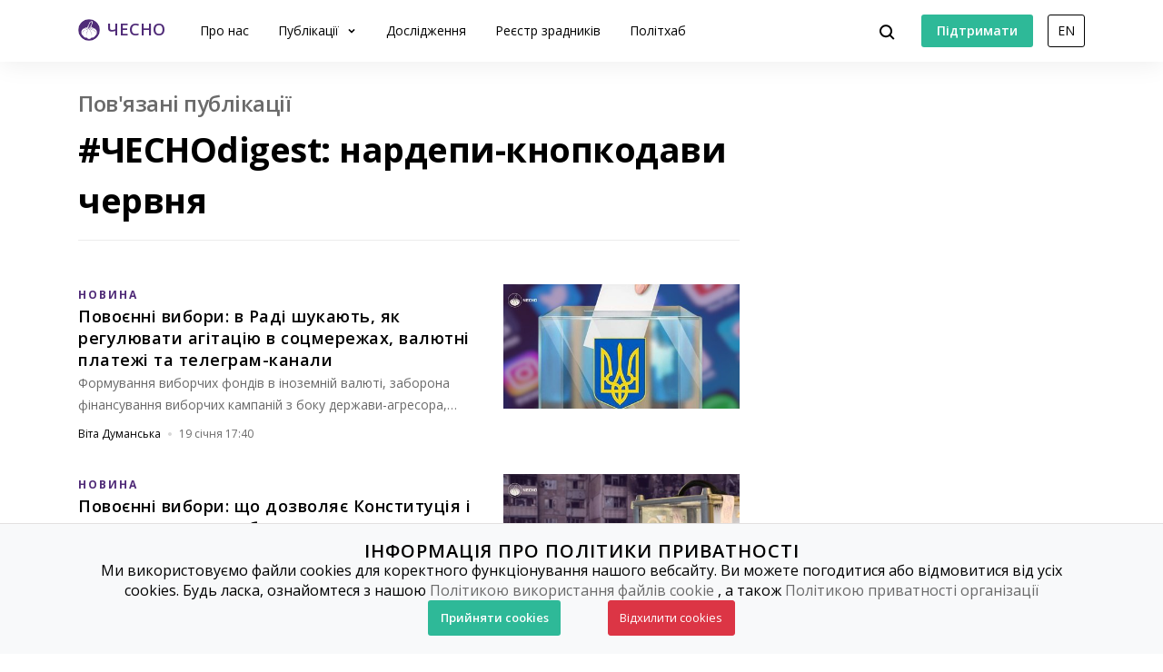

--- FILE ---
content_type: text/html; charset=utf-8
request_url: https://www.chesno.org/related-publications/1486/
body_size: 9791
content:

<!doctype html>
<html lang="uk">
<head>
<meta charset="utf-8">
<meta content="width=device-width, initial-scale=1.0, maximum-scale=1.0, user-scalable=0, shrink-to-fit=no" name="viewport">
<meta name="description" content="Полiтична аналітика та новини від ЧЕСНО">
<meta property="og:description" content="Полiтична аналітика та новини від ЧЕСНО">
<meta name="twitter:description" content="Полiтична аналітика та новини від ЧЕСНО">
<title>
#ЧЕСНОdigest: нардепи-кнопкодави червня | Громадський рух ЧЕСНО
</title>
<link rel="canonical" href="https://www.chesno.org/related-publications/1486/">
<link rel="icon" href="https://cdn.chesno.org/web/static/common/img/favicon.6a344b156043.png" type="image/png">
<link rel="apple-touch-icon" href="https://cdn.chesno.org/web/static/common/img/apple-touch-icon.a9cb2f2c368c.png" sizes="76x76">
<!-- Core CSS -->
<link href="https://fonts.googleapis.com/css?family=Open+Sans:400,600,700,800&amp;subset=cyrillic-ext" rel="stylesheet">
<link href="https://cdn.chesno.org/web/static/vendor/bootstrap-4/css/bootstrap.min.a15c2ac3234a.css" rel="stylesheet">
<link href="https://cdn.chesno.org/web/static/vendor/vue-bootstrap-typeahead/VueBootstrapTypeahead.f4034e7936bb.css" rel="stylesheet">
<!-- Custom styles for this template -->
<link href="https://cdn.chesno.org/web/static/common/sass/new_main.2a9c09e9f033.css" rel="stylesheet">
<script>
(function(i,s,o,g,r,a,m){i['GoogleAnalyticsObject']=r;i[r]=i[r]||function(){
(i[r].q=i[r].q||[]).push(arguments)},i[r].l=1*new Date();a=s.createElement(o),
m=s.getElementsByTagName(o)[0];a.async=1;a.src=g;m.parentNode.insertBefore(a,m)
})(window,document,'script','//www.google-analytics.com/analytics.js','ga');
ga('create', 'UA-42440762-1', 'chesno.org');
ga('send', 'pageview');
</script>
<!-- Facebook Pixel Code -->
<script>
!function(f,b,e,v,n,t,s)
{if(f.fbq)return;n=f.fbq=function(){n.callMethod?
n.callMethod.apply(n,arguments):n.queue.push(arguments)};
if(!f._fbq)f._fbq=n;n.push=n;n.loaded=!0;n.version='2.0';
n.queue=[];t=b.createElement(e);t.async=!0;
t.src=v;s=b.getElementsByTagName(e)[0];
s.parentNode.insertBefore(t,s)}(window,document,'script',
'https://connect.facebook.net/en_US/fbevents.js');
fbq('init', '3980000255437378'); 
fbq('track', 'PageView');
</script>
<noscript>
<img height="1" width="1" 
src="https://www.facebook.com/tr?id=3980000255437378&ev=PageView
&noscript=1"/>
</noscript>
<!-- End Facebook Pixel Code -->
</head>
<body>
<!-- Cookies Message Popup -->
<div id="cookie-popup" class="popup">
<div class="popup-content">
<h2>ІНФОРМАЦІЯ ПРО ПОЛІТИКИ ПРИВАТНОСТІ</h2>
<p>Ми використовуємо файли cookies для коректного функціонування нашого вебсайту. Ви можете погодитися або
відмовитися від усіх cookies. Будь ласка, ознайомтеся з нашою
<a class="link-gray-primary" href="https://www.chesno.org/information/confidentiality/"
onclick="ga('send', 'event', 'Футер', 'Політика конфіденційності', '/related-publications/1486/')">Політикою
використання файлів cookie</a>
, а також
<a class="link-gray-primary" href="https://www.chesno.org/information/privacy/"
onclick="ga('send', 'event', 'Футер', 'Політика приватності', '/related-publications/1486/')">
Політикою приватності організації
</a></p>
<script>
function setCookie(name, value, daysToExpire) {
let expires = "";
if (daysToExpire) {
const date = new Date();
date.setTime(date.getTime() + (daysToExpire * 24 * 60 * 60 * 1000));
expires = "; expires=" + date.toUTCString();
}
document.cookie = name + "=" + value + expires + "; path=/";
}
function getCookie(name) {
const rightPart = document.cookie.split(`${name}=`)
if (rightPart.length < 2) {
return null;
}
return rightPart[1].split(';')[0];
}
function close_cookies_popup(cookie_value) {
document.getElementById('cookie-popup').style.visibility = 'hidden'
setCookie('cookies_agreed', cookie_value, 365)
}
window.onload = function () {
const cookies_agreed = getCookie('cookies_agreed')
if (!cookies_agreed) {
document.getElementById('cookie-popup').style.visibility = 'visible';
} else if (cookies_agreed === '0') {
document.cookie.split('; ').forEach(cookie => {
const [key, value] = cookie.split('=');
if (key!== 'cookies_agreed') {
console.log({key})
setCookie(key, value, -1);
}
})
}
}
</script>
<div>
<a class="btn btn-green btn-text btn-wide" onclick="close_cookies_popup('1')">
Прийняти cookies
</a>
<a class="btn btn-danger btn-text btn-wide" onclick="close_cookies_popup('0')">
Відхилити cookies
</a>
</div>
</div>
</div>
<!-- End Cookies Message Popup -->
<!-- Navbar -->
<nav class="navbar navbar-expand-lg bg-white fixed-top navbar-shadow" id="navbar">
<div class="container d-flex flex-row">
<button @click="navOpen = true" class="navbar-toggler collapsed" type="button" data-toggle="collapse"
data-target="#navigation" aria-controls="navigation" aria-expanded="false"
aria-label="Toggle navigation">
<span class="navbar-toggler-bar"></span>
<span class="navbar-toggler-bar"></span>
<span class="navbar-toggler-bar"></span>
</button>
<div class="navbar-translate order-lg-1">
<a class="navbar-brand" href="https://www.chesno.org/"
onclick="ga('send', 'event', 'Навігація', 'На головну', '/related-publications/1486/')">
<img src="https://cdn.chesno.org/web/static/common/img/logo.a7e1b3f1b2b0.png" alt="Лого"><span
class="d-none d-lg-inline-block logo-text">ЧЕСНО</span>
</a>
</div>
<ul class="navbar-nav order-lg-3">
<li class="nav-item">
<button class="btn btn-search" @click="isActive = true">
<img src="https://cdn.chesno.org/web/static/common/img/icons/search.fcd9b8cca4ef.svg"/>
</button>
</li>
<li class="nav-item search-form">
<transition name="search-transition">
<search
:data="items"
ref="search"
v-model="itemsSearch"
:serializer="s => s.title"
placeholder="Шукати на сайті"
searchpage="https://www.chesno.org/s/?q="
:default-suggestions="true"
@hit="selectedItem = redirect($event)"
@blur="handleBlur"
@focus="handleFocus"
v-if="isActive"
:auto-focus="true"
>
<template slot="suggestion" slot-scope="{ data, htmlText }">
<div class="item-container">
<div class="title">
<img class="avatar" v-bind:src="data.image" v-if="data.image"/>
<img src="https://cdn.chesno.org/web/static/common/img/icons/search-gray.dfe8897d4bf6.svg" v-else class="search-icon"/>
<span class="link" v-html="htmlText"></span>&nbsp;<img v-bind:src="data.emoji" v-if="data.emoji"/>
</div>
<div class="subtitle" v-if="data.tags">
<small v-for="(tag, index) in data.tags"><span v-if="index == 1">&nbsp;/&nbsp;</span>[[ tag ]]</small>
</div>
</div>
</template>
<template slot="prepend">
<button class="btn search-submit" @mousedown="submit">
<img src="https://cdn.chesno.org/web/static/common/img/icons/search.fcd9b8cca4ef.svg"/>
</button>
</template>
<template slot="append">
<button class="btn search-clear" @click="clear">
<img src="https://cdn.chesno.org/web/static/common/img/icons/empty-search-results.762b290b4b9e.svg"/>
</button>
<button class="btn search-close" href="#" @click="close">
<img src="https://cdn.chesno.org/web/static/common/img/icons/ic-close.60fdeaef52b4.svg"/>
</button>
</template>
<template slot="suggestion-header" slot-scope="{}" v-if="header">
<span class="vbst-item list-group-item">
<div class="item-container">
<div class="title header">
<span class="link">[[ header ]]</span>
</div>
</div>
</span>
</template>
<template slot="suggestion-message" slot-scope="slotProps" v-if="nothing && isFocused">
<div class="list-group shadow vbt-autcomplete-list">
<span class="vbst-item list-group-item">
<div class="item-container">
<div class="title">
<span class="link"><strong>[[ nothingFound.title ]]</strong></span>
</div>
<div class="title hint">
<span class="link">[[ nothingFound.hint ]]</span>
</div>
</div>
</span>
</div>
</template>
</search>
</transition>
</li>
</ul>
<ul class="navbar-nav d-none d-lg-flex order-lg-4">
<li class="nav-item">
<a href="https://www.ipay.ua/ua/bills/charity-go-rukh-chesno-online" class="btn btn-green"
onclick="ga('send', 'event', 'Навігація', 'Підтримати', '/related-publications/1486/')">
<span class="btn-text">Підтримати</span>
</a>
</li>
<li class="nav-item">
<form action="https://www.chesno.org/i18n/setlang/" method="post"><input type="hidden" name="csrfmiddlewaretoken" value="VMAf7XaCpVXbHAigmFWPNBZt2vfvjrLl0IubRsGga0zlsP89TJ57BoUVcDDkDETa">
<input name="next" type="hidden" value="/en/related-publications/1486/" />
<input name="language" type="hidden" value="en" />
<input class="nav-btn btn btn-black" type="submit" value="EN" onclick="ga('send', 'event', 'Навігація', 'Англійська мова', '/related-publications/1486/')" />
</form>
</li>
</ul>
<div class="collapse navbar-collapse order-lg-2" id="navigation" v-bind:class="{ navOpen: navOpen}">
<div class="navbar-collapse-container">
<ul class="navbar-nav navbar-main mr-auto">
<li class="nav-item nav-header">
<button @click="navOpen = false" class="btn navbar-toggler navbar-toggler-close" type="button">
<img src="https://cdn.chesno.org/web/static/common/img/icons/ic-close.60fdeaef52b4.svg"/>
</button>
</li>
<li class="nav-item nav-menu-item">
<a class="nav-link" href="https://www.chesno.org/information/about/"
onclick="ga('send', 'event', 'Навігація', 'Про нас', '/related-publications/1486/')">
Про нас
</a>
</li>
<li class="nav-item nav-menu-item dropdown">
<a class="nav-link dropdown-toggle" href="#" id="elections" data-toggle="dropdown"
aria-haspopup="true" aria-expanded="false"
onclick="ga('send', 'event', 'Навігація', 'Публікації', '/related-publications/1486/')">
Публікації
</a>
<div class="dropdown-menu" aria-labelledby="elections">
<div class="container">
<div class="row">
<div class="col-12">
<ul class="list-unstyled dropdown-list">
<li class="dropdown-list-item">
<a class="link-black"
href="https://www.chesno.org/tags/%D0%97%D0%A0%D0%90%D0%94%D0%9D%D0%98%D0%9A%D0%98/"
onclick="ga('send', 'event', 'Навігація', 'Реєстр Зрадників', '/related-publications/1486/')">Реєстр зрадників</a>
</li>
<li class="dropdown-list-item">
<a class="link-black"
href="https://www.chesno.org/categories/vr/"
onclick="ga('send', 'event', 'Навігація', 'Верховна Рада', '/related-publications/1486/')">Верховна Рада</a>
</li>
<li class="dropdown-list-item">
<a class="link-black"
href="https://www.chesno.org/categories/political-finances/"
onclick="ga('send', 'event', 'Навігація', 'Політичні фінанси', '/related-publications/1486/')">Політичні фінанси</a>
</li>
<li class="dropdown-list-item">
<a class="link-black"
href="https://www.chesno.org/categories/vybory/"
onclick="ga('send', 'event', 'Навігація', 'Вибори', '/related-publications/1486/')">Вибори</a>
</li>
<li class="dropdown-list-item">
<a class="link-black"
href="https://kyiv.chesno.org/uk/"
onclick="ga('send', 'event', 'Навігація', 'Київ', '/related-publications/1486/')">Київ</a>
</li>
<li class="dropdown-list-item">
<a class="link-black"
href="https://www.chesno.org/categories/regions/"
onclick="ga('send', 'event', 'Навігація', 'Регіони', '/related-publications/1486/')">Регіони</a>
</li>
<li class="dropdown-list-item">
<a class="link-black"
href="https://www.chesno.org/post/list/"
onclick="ga('send', 'event', 'Навігація', 'Останні публікації', '/related-publications/1486/')">Останні публікації</a>
</li>
</ul>
</div>
</div>
</div>
</div>
</li>
<li class="nav-item nav-menu-item">
<a class="nav-link" href="https://www.chesno.org/investigations/"
onclick="ga('send', 'event', 'Навігація', 'Дослідження', '/related-publications/1486/')">
Дослідження
</a>
</li>
<li class="nav-item nav-menu-item">
<a class="nav-link" href="https://www.chesno.org/traitors/"
onclick="ga('send', 'event', 'Навігація', 'Зрадники Головна Чесно', '/related-publications/1486/')">
Реєстр зрадників
</a>
</li>
<li class="nav-item nav-menu-item">
<a class="nav-link" href="https://www.chesno.org/polithub/"
onclick="ga('send', 'event', 'Навігація', 'Політхаб', '/related-publications/1486/')">
Політхаб
</a>
</li>
<li class="nav-item btn-box">
<a href="https://www.ipay.ua/ua/bills/charity-go-rukh-chesno-online" class="btn btn-green"
onclick="ga('send', 'event', 'Навігація', 'Підтримати', '/related-publications/1486/')">
<span class="btn-text">Підтримати</span>
</a>
<form action="https://www.chesno.org/i18n/setlang/" method="post"><input type="hidden" name="csrfmiddlewaretoken" value="VMAf7XaCpVXbHAigmFWPNBZt2vfvjrLl0IubRsGga0zlsP89TJ57BoUVcDDkDETa">
<input name="next" type="hidden" value="/en/related-publications/1486/" />
<input name="language" type="hidden" value="en" />
<input class="nav-btn btn btn-black" type="submit" value="EN" onclick="ga('send', 'event', 'Навігація', 'Англійська мова', '/related-publications/1486/')" />
</form>
</li>
</ul>
</div>
<div @click="navOpen = false" class="nav-shadow"></div>
</div>
</div>
</div>
</nav>
<!-- End Navbar -->
<!-- Main -->
<div class="wrapper wrapper-top" id="app">
<div class="section section-small">
<div class="container">
<div class="row">
<div class="col-12 col-lg-4 order-lg-last">
</div>
<div class="col-12 col-lg-8">
<div class="post-header">
<h3 class="subtitle text-muted">Пов&#x27;язані публікації</h3>
<h1 class="title-medium">#ЧЕСНОdigest: нардепи-кнопкодави червня</h1>
</div>
<div class="row post-group">
<div class="col-12 post-preview">
<div class="post-horizontal post-horizontal-large">
<div class="post-container">
<div class="post-image">
<a href="https://www.chesno.org/post/6699/" class="no-border" onclick="ga('send', 'event', 'Публікації', '
Повоєнні вибори: в Раді шукають, як регулювати агітацію в соцмережах, валютні платежі та телеграм-канали – картинка', '/related-publications/1486/')">
<img class="img-responsive" src="https://cdn.chesno.org/web/media/thumbs/posts/2026/01/19/HHa5OZVpxmWA.jpg"
alt="Повоєнні вибори: в Раді шукають, як регулювати агітацію в соцмережах, валютні платежі та телеграм-канали">
</a>
</div>
<div class="post-preview-body">
<div class="tags">
<a href="https://www.chesno.org/tags/%D0%9D%D0%9E%D0%92%D0%98%D0%9D%D0%90/"
class="link-tag link-tag-transparent link-tag-transparent-large"
onclick="ga('send', 'event', 'Теги', '
Повоєнні вибори: в Раді шукають, як регулювати агітацію в соцмережах, валютні платежі та телеграм-канали', '/related-publications/1486/')">НОВИНА</a>
</div>
<h4 class="post-title">
<a href="https://www.chesno.org/post/6699/" class="link-black" onclick="ga('send', 'event', 'Публікації', '
Повоєнні вибори: в Раді шукають, як регулювати агітацію в соцмережах, валютні платежі та телеграм-канали', '/related-publications/1486/')">Повоєнні вибори: в Раді шукають, як регулювати агітацію в соцмережах, валютні платежі та телеграм-канали</a>
</h4>
<div class="abstract">Формування виборчих фондів в іноземній валюті, заборона фінансування виборчих кампаній з боку держави-агресора, політична агітація в соціальних мережах та проб…</div>
<div class="post-footer">
<div class="authors">
<a href="https://www.chesno.org/authors/vita-dumanska/" class="link-black"
onclick="ga('send', 'event', 'Автори', '
Віта Думанська', '/related-publications/1486/')">
</a>
<a href="https://www.chesno.org/authors/vita-dumanska/" class="link-black"
onclick="ga('send', 'event', 'Автори', '
Віта Думанська', '/related-publications/1486/')">
<span>Віта Думанська</span>
</a>
</div>
<img class="dot-delimiter" src="https://cdn.chesno.org/web/static/common/img/icons/dot.c9ba4b99b19f.svg" alt=" ">
<div class="date">19 січня 17:40</div>
</div>
</div>
</div>
</div>
</div>
<div class="col-12 post-preview">
<div class="post-horizontal post-horizontal-large">
<div class="post-container">
<div class="post-image">
<a href="https://www.chesno.org/post/6693/" class="no-border" onclick="ga('send', 'event', 'Публікації', '
Повоєнні вибори: що дозволяє Конституція і над чим працює робоча група – картинка', '/related-publications/1486/')">
<img class="img-responsive" src="https://cdn.chesno.org/web/media/thumbs/posts/2026/01/08/6i85LbyQAq7U.jpg"
alt="Повоєнні вибори: що дозволяє Конституція і над чим працює робоча група">
</a>
</div>
<div class="post-preview-body">
<div class="tags">
<a href="https://www.chesno.org/tags/%D0%9D%D0%9E%D0%92%D0%98%D0%9D%D0%90/"
class="link-tag link-tag-transparent link-tag-transparent-large"
onclick="ga('send', 'event', 'Теги', '
Повоєнні вибори: що дозволяє Конституція і над чим працює робоча група', '/related-publications/1486/')">НОВИНА</a>
</div>
<h4 class="post-title">
<a href="https://www.chesno.org/post/6693/" class="link-black" onclick="ga('send', 'event', 'Публікації', '
Повоєнні вибори: що дозволяє Конституція і над чим працює робоча група', '/related-publications/1486/')">Повоєнні вибори: що дозволяє Конституція і над чим працює робоча група</a>
</h4>
<div class="abstract">Конституційно-правові межі організації та проведення виборів і референдумів в Україні в умовах та/або після завершення воєнного стану &mdash; один із ключових …</div>
<div class="post-footer">
<div class="authors">
<a href="https://www.chesno.org/authors/iryna_korzhenkova/" class="link-black"
onclick="ga('send', 'event', 'Автори', '
Ірина Корженкова', '/related-publications/1486/')">
</a>
<a href="https://www.chesno.org/authors/iryna_korzhenkova/" class="link-black"
onclick="ga('send', 'event', 'Автори', '
Ірина Корженкова', '/related-publications/1486/')">
<span>Ірина Корженкова</span>
</a>
</div>
<img class="dot-delimiter" src="https://cdn.chesno.org/web/static/common/img/icons/dot.c9ba4b99b19f.svg" alt=" ">
<div class="date">8 січня 15:05</div>
</div>
</div>
</div>
</div>
</div>
<div class="col-12 post-preview">
<div class="post-horizontal post-horizontal-large">
<div class="post-container">
<div class="post-image">
<a href="https://www.chesno.org/post/6690/" class="no-border" onclick="ga('send', 'event', 'Публікації', '
Які комітети були лідерами за кількістю законів у 2025 році – аналіз ЧЕСНО – картинка', '/related-publications/1486/')">
<img class="img-responsive" src="https://cdn.chesno.org/web/media/thumbs/posts/2026/01/07/hsyMEH7P89Xd.jpg"
alt="Які комітети були лідерами за кількістю законів у 2025 році – аналіз ЧЕСНО">
</a>
</div>
<div class="post-preview-body">
<div class="tags">
<a href="https://www.chesno.org/tags/%D0%9D%D0%9E%D0%92%D0%98%D0%9D%D0%90/"
class="link-tag link-tag-transparent link-tag-transparent-large"
onclick="ga('send', 'event', 'Теги', '
Які комітети були лідерами за кількістю законів у 2025 році – аналіз ЧЕСНО', '/related-publications/1486/')">НОВИНА</a>
</div>
<h4 class="post-title">
<a href="https://www.chesno.org/post/6690/" class="link-black" onclick="ga('send', 'event', 'Публікації', '
Які комітети були лідерами за кількістю законів у 2025 році – аналіз ЧЕСНО', '/related-publications/1486/')">Які комітети були лідерами за кількістю законів у 2025 році – аналіз ЧЕСНО</a>
</h4>
<div class="abstract">У 2025 році найбільше законопроєктів у Верховній Раді пройшли через правоохоронний і правовий комітети, а також через податковий. У пʼятірці найбільш завантаже…</div>
<div class="post-footer">
<div class="authors">
<a href="https://www.chesno.org/authors/sofiia_lazarova/" class="link-black"
onclick="ga('send', 'event', 'Автори', '
Софія Лазарова', '/related-publications/1486/')">
</a>
<a href="https://www.chesno.org/authors/sofiia_lazarova/" class="link-black"
onclick="ga('send', 'event', 'Автори', '
Софія Лазарова', '/related-publications/1486/')">
<span>Софія Лазарова</span>
</a>
</div>
<img class="dot-delimiter" src="https://cdn.chesno.org/web/static/common/img/icons/dot.c9ba4b99b19f.svg" alt=" ">
<div class="date">7 січня 11:35</div>
</div>
</div>
</div>
</div>
</div>
<div class="col-12 post-preview">
<div class="post-horizontal post-horizontal-large">
<div class="post-container">
<div class="post-image">
<a href="https://www.chesno.org/post/6683/" class="no-border" onclick="ga('send', 'event', 'Публікації', '
Суд не задовольнив позов Бужанського до Руху ЧЕСНО – картинка', '/related-publications/1486/')">
<img class="img-responsive" src="https://cdn.chesno.org/web/media/thumbs/posts/2026/01/05/ly_JWAUjfYKW.jpg"
alt="Суд не задовольнив позов Бужанського до Руху ЧЕСНО">
</a>
</div>
<div class="post-preview-body">
<div class="tags">
<a href="https://www.chesno.org/tags/%D0%9D%D0%9E%D0%92%D0%98%D0%9D%D0%90/"
class="link-tag link-tag-transparent link-tag-transparent-large"
onclick="ga('send', 'event', 'Теги', '
Суд не задовольнив позов Бужанського до Руху ЧЕСНО', '/related-publications/1486/')">НОВИНА</a>
</div>
<h4 class="post-title">
<a href="https://www.chesno.org/post/6683/" class="link-black" onclick="ga('send', 'event', 'Публікації', '
Суд не задовольнив позов Бужанського до Руху ЧЕСНО', '/related-publications/1486/')">Суд не задовольнив позов Бужанського до Руху ЧЕСНО</a>
</h4>
<div class="abstract">Шевченківський районний суд залишив без задоволення позов нардепа від фракції &ldquo;Слуга народу&rdquo; Максима Бужанського до Руху ЧЕСНО та &ldquo;Детектор м…</div>
<div class="post-footer">
<div class="authors">
<a href="https://www.chesno.org/authors/yuliia-oleshchenko/" class="link-black"
onclick="ga('send', 'event', 'Автори', '
Юлія Олещенко', '/related-publications/1486/')">
</a>
<a href="https://www.chesno.org/authors/yuliia-oleshchenko/" class="link-black"
onclick="ga('send', 'event', 'Автори', '
Юлія Олещенко', '/related-publications/1486/')">
<span>Юлія Олещенко</span>
</a>
</div>
<img class="dot-delimiter" src="https://cdn.chesno.org/web/static/common/img/icons/dot.c9ba4b99b19f.svg" alt=" ">
<div class="date">5 січня 12:35</div>
</div>
</div>
</div>
</div>
</div>
<div class="col-12 post-preview">
<div class="post-horizontal post-horizontal-large">
<div class="post-container">
<div class="post-image">
<a href="https://www.chesno.org/post/6678/" class="no-border" onclick="ga('send', 'event', 'Публікації', '
Верховна Рада готує сценарії повоєнних виборів: відбулося перше засідання робочої групи – картинка', '/related-publications/1486/')">
<img class="img-responsive" src="https://cdn.chesno.org/web/media/thumbs/posts/2025/12/26/zHQ4MjFKAidH.jpg"
alt="Верховна Рада готує сценарії повоєнних виборів: відбулося перше засідання робочої групи">
</a>
</div>
<div class="post-preview-body">
<div class="tags">
<a href="https://www.chesno.org/tags/%D0%9D%D0%9E%D0%92%D0%98%D0%9D%D0%90/"
class="link-tag link-tag-transparent link-tag-transparent-large"
onclick="ga('send', 'event', 'Теги', '
Верховна Рада готує сценарії повоєнних виборів: відбулося перше засідання робочої групи', '/related-publications/1486/')">НОВИНА</a>
</div>
<h4 class="post-title">
<a href="https://www.chesno.org/post/6678/" class="link-black" onclick="ga('send', 'event', 'Публікації', '
Верховна Рада готує сценарії повоєнних виборів: відбулося перше засідання робочої групи', '/related-publications/1486/')">Верховна Рада готує сценарії повоєнних виборів: відбулося перше засідання робочої групи</a>
</h4>
<div class="abstract">Відбулося перше засідання робочої групи з підготовки законодавчих пропозицій щодо особливостей організації та проведення виборів в умовах воєнного стану в Укра…</div>
<div class="post-footer">
<div class="authors">
<a href="https://www.chesno.org/authors/iryna_korzhenkova/" class="link-black"
onclick="ga('send', 'event', 'Автори', '
Ірина Корженкова', '/related-publications/1486/')">
</a>
<a href="https://www.chesno.org/authors/iryna_korzhenkova/" class="link-black"
onclick="ga('send', 'event', 'Автори', '
Ірина Корженкова', '/related-publications/1486/')">
<span>Ірина Корженкова</span>
</a>
</div>
<img class="dot-delimiter" src="https://cdn.chesno.org/web/static/common/img/icons/dot.c9ba4b99b19f.svg" alt=" ">
<div class="date">26 грудня 15:55</div>
</div>
</div>
</div>
</div>
</div>
<div class="col-12 post-preview">
<div class="post-horizontal post-horizontal-large">
<div class="post-container">
<div class="post-image">
<a href="https://www.chesno.org/post/6670/" class="no-border" onclick="ga('send', 'event', 'Публікації', '
Столичний бюджет-2026: метро на Троєщину, зменшення підтримки ЗСУ та &quot;вкрадені&quot; мільярди – картинка', '/related-publications/1486/')">
<img class="img-responsive" src="https://cdn.chesno.org/web/media/thumbs/posts/2025/12/19/DXHcVdAGDRH6.jpg"
alt="Столичний бюджет-2026: метро на Троєщину, зменшення підтримки ЗСУ та &quot;вкрадені&quot; мільярди">
</a>
</div>
<div class="post-preview-body">
<div class="tags">
<a href="https://www.chesno.org/tags/%D0%9A%D0%98%D0%87%D0%92/"
class="link-tag link-tag-transparent link-tag-transparent-large"
onclick="ga('send', 'event', 'Теги', '
Столичний бюджет-2026: метро на Троєщину, зменшення підтримки ЗСУ та &quot;вкрадені&quot; мільярди', '/related-publications/1486/')">КИЇВ</a>
<a href="https://www.chesno.org/tags/%D0%9D%D0%9E%D0%92%D0%98%D0%9D%D0%90/"
class="link-tag link-tag-transparent link-tag-transparent-large"
onclick="ga('send', 'event', 'Теги', '
Столичний бюджет-2026: метро на Троєщину, зменшення підтримки ЗСУ та &quot;вкрадені&quot; мільярди', '/related-publications/1486/')">НОВИНА</a>
</div>
<h4 class="post-title">
<a href="https://www.chesno.org/post/6670/" class="link-black" onclick="ga('send', 'event', 'Публікації', '
Столичний бюджет-2026: метро на Троєщину, зменшення підтримки ЗСУ та &quot;вкрадені&quot; мільярди', '/related-publications/1486/')">Столичний бюджет-2026: метро на Троєщину, зменшення підтримки ЗСУ та &quot;вкрадені&quot; мільярди</a>
</h4>
<div class="abstract">18 грудня Київрада ухвалила столичний бюджет на 2026 рік &mdash; &laquo;за&raquo; проголосували 92 депутати. Заплановані видатки на наступний рік становлять 11…</div>
<div class="post-footer">
<div class="authors">
<a href="https://www.chesno.org/authors/likar-amina/" class="link-black"
onclick="ga('send', 'event', 'Автори', '
Аміна Лікар', '/related-publications/1486/')">
</a>
<a href="https://www.chesno.org/authors/likar-amina/" class="link-black"
onclick="ga('send', 'event', 'Автори', '
Аміна Лікар', '/related-publications/1486/')">
<span>Аміна Лікар</span>
</a>
</div>
<img class="dot-delimiter" src="https://cdn.chesno.org/web/static/common/img/icons/dot.c9ba4b99b19f.svg" alt=" ">
<div class="date">19 грудня 10:58</div>
</div>
</div>
</div>
</div>
</div>
<div class="col-12 post-preview">
<div class="post-horizontal post-horizontal-large">
<div class="post-container">
<div class="post-image">
<a href="https://www.chesno.org/post/6667/" class="no-border" onclick="ga('send', 'event', 'Публікації', '
Рух ЧЕСНО долучився до розробки нової редакції закону про політичні партії – картинка', '/related-publications/1486/')">
<img class="img-responsive" src="https://cdn.chesno.org/web/media/thumbs/posts/2025/12/17/WtB0cSIp8Ich.jpg"
alt="Рух ЧЕСНО долучився до розробки нової редакції закону про політичні партії">
</a>
</div>
<div class="post-preview-body">
<div class="tags">
<a href="https://www.chesno.org/tags/%D0%9D%D0%9E%D0%92%D0%98%D0%9D%D0%90/"
class="link-tag link-tag-transparent link-tag-transparent-large"
onclick="ga('send', 'event', 'Теги', '
Рух ЧЕСНО долучився до розробки нової редакції закону про політичні партії', '/related-publications/1486/')">НОВИНА</a>
</div>
<h4 class="post-title">
<a href="https://www.chesno.org/post/6667/" class="link-black" onclick="ga('send', 'event', 'Публікації', '
Рух ЧЕСНО долучився до розробки нової редакції закону про політичні партії', '/related-publications/1486/')">Рух ЧЕСНО долучився до розробки нової редакції закону про політичні партії</a>
</h4>
<div class="abstract"></div>
<div class="post-footer">
<div class="date">17 грудня 15:33</div>
</div>
</div>
</div>
</div>
</div>
<div class="col-12 post-preview">
<div class="post-horizontal post-horizontal-large">
<div class="post-container">
<div class="post-image">
<a href="https://www.chesno.org/post/6639/" class="no-border" onclick="ga('send', 'event', 'Публікації', '
Ідентифікація депутата: як ради великих громад працюють у дистанційному форматі – картинка', '/related-publications/1486/')">
<img class="img-responsive" src="https://cdn.chesno.org/web/media/thumbs/posts/2025/11/11/wlNXuqAcQeEF.jpg"
alt="Ідентифікація депутата: як ради великих громад працюють у дистанційному форматі">
</a>
</div>
<div class="post-preview-body">
<div class="tags">
<a href="https://www.chesno.org/tags/%D0%9D%D0%9E%D0%92%D0%98%D0%9D%D0%90/"
class="link-tag link-tag-transparent link-tag-transparent-large"
onclick="ga('send', 'event', 'Теги', '
Ідентифікація депутата: як ради великих громад працюють у дистанційному форматі', '/related-publications/1486/')">НОВИНА</a>
</div>
<h4 class="post-title">
<a href="https://www.chesno.org/post/6639/" class="link-black" onclick="ga('send', 'event', 'Публікації', '
Ідентифікація депутата: як ради великих громад працюють у дистанційному форматі', '/related-publications/1486/')">Ідентифікація депутата: як ради великих громад працюють у дистанційному форматі</a>
</h4>
<div class="abstract">Сім міських рад найбільших громад країни (крім обласних центрів) повністю або частково проводять сесії в дистанційному чи змішаному режимі (частина обранців фі…</div>
<div class="post-footer">
<div class="date">11 листопада 13:51</div>
</div>
</div>
</div>
</div>
</div>
<div class="col-12 post-preview">
<div class="post-horizontal post-horizontal-large">
<div class="post-container">
<div class="post-image">
<a href="https://www.chesno.org/post/6638/" class="no-border" onclick="ga('send', 'event', 'Публікації', '
Уникають камер: чому десята частина рад найбільших громад країни приховує свої засідання – картинка', '/related-publications/1486/')">
<img class="img-responsive" src="https://cdn.chesno.org/web/media/thumbs/posts/2025/11/11/HHa5OZVpxmWA.jpg"
alt="Уникають камер: чому десята частина рад найбільших громад країни приховує свої засідання">
</a>
</div>
<div class="post-preview-body">
<div class="tags">
<a href="https://www.chesno.org/tags/%D0%9D%D0%9E%D0%92%D0%98%D0%9D%D0%90/"
class="link-tag link-tag-transparent link-tag-transparent-large"
onclick="ga('send', 'event', 'Теги', '
Уникають камер: чому десята частина рад найбільших громад країни приховує свої засідання', '/related-publications/1486/')">НОВИНА</a>
</div>
<h4 class="post-title">
<a href="https://www.chesno.org/post/6638/" class="link-black" onclick="ga('send', 'event', 'Публікації', '
Уникають камер: чому десята частина рад найбільших громад країни приховує свої засідання', '/related-publications/1486/')">Уникають камер: чому десята частина рад найбільших громад країни приховує свої засідання</a>
</h4>
<div class="abstract">Вісім місцевих рад у сотні найбільших громад України (крім обласних центрів) повністю або частково не оприлюднювали відео із засідань сесій, а 13 &mdash; коміс…</div>
<div class="post-footer">
<div class="authors">
<a href="https://www.chesno.org/authors/natalia-bahament/" class="link-black"
onclick="ga('send', 'event', 'Автори', '
Наталка Бахамент', '/related-publications/1486/')">
</a>
<a href="https://www.chesno.org/authors/natalia-bahament/" class="link-black"
onclick="ga('send', 'event', 'Автори', '
Наталка Бахамент', '/related-publications/1486/')">
<span>Наталка Бахамент</span>
</a>
</div>
<img class="dot-delimiter" src="https://cdn.chesno.org/web/static/common/img/icons/dot.c9ba4b99b19f.svg" alt=" ">
<div class="date">11 листопада 13:09</div>
</div>
</div>
</div>
</div>
</div>
<div class="col-12 post-preview">
<div class="post-horizontal post-horizontal-large">
<div class="post-container">
<div class="post-image">
<a href="https://www.chesno.org/post/6635/" class="no-border" onclick="ga('send', 'event', 'Публікації', '
Як ветерани можуть змінювати правила гри: онлайн-лекція Руху ЧЕСНО – картинка', '/related-publications/1486/')">
<img class="img-responsive" src="https://cdn.chesno.org/web/media/thumbs/posts/2025/11/07/jT_CQgzfZ60-.jpg"
alt="Як ветерани можуть змінювати правила гри: онлайн-лекція Руху ЧЕСНО">
</a>
</div>
<div class="post-preview-body">
<div class="tags">
<a href="https://www.chesno.org/tags/%D0%92%D0%95%D0%A2%D0%95%D0%A0%D0%90%D0%9D%D0%9A%D0%98/"
class="link-tag link-tag-transparent link-tag-transparent-large"
onclick="ga('send', 'event', 'Теги', '
Як ветерани можуть змінювати правила гри: онлайн-лекція Руху ЧЕСНО', '/related-publications/1486/')">ВЕТЕРАНКИ</a>
<a href="https://www.chesno.org/tags/%D0%92%D0%95%D0%A2%D0%95%D0%A0%D0%90%D0%9D%D0%98/"
class="link-tag link-tag-transparent link-tag-transparent-large"
onclick="ga('send', 'event', 'Теги', '
Як ветерани можуть змінювати правила гри: онлайн-лекція Руху ЧЕСНО', '/related-publications/1486/')">ВЕТЕРАНИ</a>
</div>
<h4 class="post-title">
<a href="https://www.chesno.org/post/6635/" class="link-black" onclick="ga('send', 'event', 'Публікації', '
Як ветерани можуть змінювати правила гри: онлайн-лекція Руху ЧЕСНО', '/related-publications/1486/')">Як ветерани можуть змінювати правила гри: онлайн-лекція Руху ЧЕСНО</a>
</h4>
<div class="abstract">Лідерка Руху ЧЕСНО Віта Думанська та керівниця Програми ветеранського лідерства Вікторія Олійник запрошують на лекцію &ldquo;Адвокація як інструмент впливу для…</div>
<div class="post-footer">
<div class="authors">
<a href="https://www.chesno.org/authors/komanda-chesno/" class="link-black"
onclick="ga('send', 'event', 'Автори', '
команда ЧЕСНО', '/related-publications/1486/')">
</a>
<a href="https://www.chesno.org/authors/komanda-chesno/" class="link-black"
onclick="ga('send', 'event', 'Автори', '
команда ЧЕСНО', '/related-publications/1486/')">
<span>команда ЧЕСНО</span>
</a>
</div>
<img class="dot-delimiter" src="https://cdn.chesno.org/web/static/common/img/icons/dot.c9ba4b99b19f.svg" alt=" ">
<div class="date">7 листопада 14:13</div>
</div>
</div>
</div>
</div>
</div>
</div>
<div class="row">
<div class="col">
<ul class="pagination pagination-primary">
<li class="page-item active">
<a class="page-link" href="?page=1">1</a>
</li>
<li class="page-item"><a class="page-link" href="?page=2">2</a></li>
<li class="page-item"><a class="page-link" href="?page=3">3</a></li>
<li class="page-item"><a class="page-link" href="?page=4">4</a></li>
<li class="page-item"><a class="page-link" href="?page=5">5</a></li>
<li class="page-item"><a class="page-link" href="?page=6">6</a></li>
<li class="page-item">
<a class="page-link" href="?page=2">
<img src="https://cdn.chesno.org/web/static/common/img/icons/arrow-lg-right-gray.dcb825fbdb14.svg" class="icon icon-nohover">
<img src="https://cdn.chesno.org/web/static/common/img/icons/arrow-lg-right-black.fe7fbf9897c5.svg" class="icon icon-hover">
</a>
</li>
</ul>
</div>
</div>
</div>
</div>
</div>
</div>
</div>
<!-- End Main -->
<!-- Footer -->
<footer class="footer">
<div class="container">
<div class="content">
<div class="row">
<div class="col-md-12 col-lg-4">
<div class="info-container">
<div class="footer-brand">
<div class="brand-image">
<a href="https://www.chesno.org/">
<img src="https://cdn.chesno.org/web/static/common/img/logo-gray.8b9b1d3334fd.png" alt="ЧЕСНО: лого">
</a>
</div>
<div class="brand-content">
<div class="brand-text"><a href="https://www.chesno.org/"
class="link-gray-primary">ЧЕСНО</a></div>
<div class="copyright">&copy; 2011-
<script>document.write(new Date().getFullYear())</script>
</div>
</div>
</div>
<p>Рух ЧЕСНО &mdash; це борці за якісну політичну культуру, які допомагають українцям розібратися у політиці та називають речі своїми іменами.</p>
<div class="donation">
<a href="https://www.ipay.ua/ua/bills/charity-go-rukh-chesno-online" class="btn btn-green"
onclick="ga('send', 'event', 'Футер', 'Підтримати', '/related-publications/1486/')">
<span class="btn-text">Підтримати</span>
</a>
</div>
</div>
</div>
<div class="col-md-3 col-lg-2">
<div class="footer-nav">
<h5>Про ЧЕСНО</h5>
<ul class="list-unstyled">
<li>
<a class="link-gray-primary"
href="https://www.chesno.org/information/about/"
onclick="ga('send', 'event', 'Футер', 'Про нас', '/related-publications/1486/')">
Про нас
</a>
</li>
<li>
<a class="link-gray-primary"
href="https://www.chesno.org/information/finances/"
onclick="ga('send', 'event', 'Футер', 'Звіти і фінанси', '/related-publications/1486/')">
Звіти і фінанси
</a>
</li>
<li>
<a class="link-gray-primary" href="https://www.chesno.org/t/206/10rokiv.html"
onclick="ga('send', 'event', 'Футер', 'Історія', '/related-publications/1486/')">
Історія
</a>
</li>
<li>
<a class="link-gray-primary"
href="https://www.chesno.org/information/methodologies/"
onclick="ga('send', 'event', 'Футер', 'Методології', '/related-publications/1486/')">
Методології
</a>
</li>
<li>
<a class="link-gray-primary"
href="https://www.chesno.org/information/privacy/"
onclick="ga('send', 'event', 'Футер', 'Політика приватності', '/related-publications/1486/')">
Політика приватності
</a>
</li>
<li>
<a class="link-gray-primary"
href="https://www.chesno.org/information/confidentiality/"
onclick="ga('send', 'event', 'Футер', 'Політика конфіденційності', '/related-publications/1486/')">
Політика конфіденційності
</a>
</li>
</ul>
</div>
</div>
<div class="col-md-3 col-lg-2">
<div class="footer-nav">
<h5>
<a class="link-black" href="https://www.chesno.org/what-we-do/"
onclick="ga('send', 'event', 'Футер', 'Що ми робимо', '/related-publications/1486/')">
Що ми робимо
</a>
</h5>
<ul class="list-unstyled">
<li>
<a class="link-gray-primary"
href="https://www.chesno.org/investigations/"
onclick="ga('send', 'event', 'Футер', 'Дослідження', '/related-publications/1486/')">
Дослідження
</a>
</li>
<li>
<a class="link-gray-primary"
href="https://www.chesno.org/polithub/"
onclick="ga('send', 'event', 'Футер', 'ПолітХаб', '/related-publications/1486/')">
ПолітХаб
</a>
</li>
<li>
<a class="link-gray-primary"
href="https://zp.chesno.org/"
onclick="ga('send', 'event', 'Футер', 'Золото партій', '/related-publications/1486/')">
Золото партій
</a>
</li>
<li>
<a class="link-gray-primary"
href="https://museum.chesno.org/"
onclick="ga('send', 'event', 'Футер', 'Музей агітації', '/related-publications/1486/')">
Музей агітації
</a>
</li>
<li>
<a class="link-gray-primary"
href="https://gromady.chesno.org/"
onclick="ga('send', 'event', 'Футер', 'ЧЕСНО.Громади', '/related-publications/1486/')">
ЧЕСНО.Громади
</a>
</li>
<li>
<a class="link-gray-primary" href="https://groups.chesno.org/"
onclick="ga('send', 'event', 'Футер', 'Групи інтересів', '/related-publications/1486/')">
Групи інтересів
</a>
</li>
<li>
<a class="link-gray-primary" href="https://popravky.chesno.org/"
onclick="ga('send', 'event', 'Футер', 'Поправки', '/related-publications/1486/')">
Поправки
</a>
</li>
</ul>
</div>
</div>
<div class="col-md-3 col-lg-2">
<div class="footer-nav">
<h5>Співпраця</h5>
<ul class="list-unstyled">
<li>
<a class="link-gray-primary"
href="https://www.chesno.org/communications/"
onclick="ga('send', 'event', 'Футер', 'Для ЗМІ', '/related-publications/1486/')">
Для ЗМІ
</a>
</li>
<li>
<a class="link-gray-primary"
href="https://www.chesno.org/post/rss/"
onclick="ga('send', 'event', 'Футер', 'RSS', '/related-publications/1486/')">
RSS
</a>
</li>
<li>
<a class="link-gray-primary"
href="https://www.chesno.org/post/list/vacancies/"
onclick="ga('send', 'event', 'Футер', 'Вакансії', '/related-publications/1486/')">
Вакансії
</a>
</li>
<li>
<a class="link-gray-primary"
href="https://www.chesno.org/post/list/tenders/"
onclick="ga('send', 'event', 'Футер', 'Тендери', '/related-publications/1486/')">
Тендери
</a>
</li>
</ul>
</div>
</div>
<div class="col-md-3 col-lg-2">
<div class="footer-nav social-box">
<ul class="list-unstyled list-social">
<h5>Ми у соцмережах</h5>
<li>
<a class="link-gray-primary" href="https://www.facebook.com/chesno.movement"
onclick="ga('send', 'event', 'Футер', 'Facebook', '/related-publications/1486/')">
<span class="icon-box">
<span class="icon icon-nohover">
<img src="https://cdn.chesno.org/web/static/common/img/icons/socials/facebook.cc8c9b89950b.svg "
alt="Facebook icon">
</span>
<span class="icon icon-hover">
<img src="https://cdn.chesno.org/web/static/common/img/icons/socials/facebook_hover.53086402e370.svg "
alt="Facebook icon">
</span>
</span>
Facebook
</a>
</li>
<li>
<a class="link-gray-primary" href="https://www.facebook.com/chesno.kyiv"
onclick="ga('send', 'event', 'Футер', 'Facebook Київ', '/related-publications/1486/')">
<span class="icon-box">
<span class="icon icon-nohover">
<img src="https://cdn.chesno.org/web/static/common/img/icons/socials/facebook.cc8c9b89950b.svg "
alt="Facebook Київ icon">
</span>
<span class="icon icon-hover">
<img src="https://cdn.chesno.org/web/static/common/img/icons/socials/facebook_hover.53086402e370.svg "
alt="Facebook Київ icon">
</span>
</span>
Facebook Київ
</a>
</li>
<li>
<a class="link-gray-primary" href="https://www.instagram.com/chesno_org"
onclick="ga('send', 'event', 'Футер', 'Instagram', '/related-publications/1486/')">
<span class="icon-box">
<span class="icon icon-nohover">
<img src="https://cdn.chesno.org/web/static/common/img/icons/socials/instagram.f3063e288adf.svg "
alt="Instagram icon">
</span>
<span class="icon icon-hover">
<img src="https://cdn.chesno.org/web/static/common/img/icons/socials/instagram_hover.11ddbdd26def.svg "
alt="Instagram icon">
</span>
</span>
Instagram
</a>
</li>
<li>
<a class="link-gray-primary" href="https://www.whatsapp.com/channel/0029VadscMl1iUxaH6qSxG3R"
onclick="ga('send', 'event', 'Футер', 'WhatsApp', '/related-publications/1486/')">
<span class="icon-box">
<span class="icon icon-nohover">
<img src="https://cdn.chesno.org/web/static/common/img/icons/socials/whatsapp.0c47424db1ef.svg "
alt="WhatsApp icon">
</span>
<span class="icon icon-hover">
<img src="https://cdn.chesno.org/web/static/common/img/icons/socials/whatsapp_hover.708adc714423.svg "
alt="WhatsApp icon">
</span>
</span>
WhatsApp
</a>
</li>
<li>
<a class="link-gray-primary" href="https://t.me/chesno_movement"
onclick="ga('send', 'event', 'Футер', 'Telegram', '/related-publications/1486/')">
<span class="icon-box">
<span class="icon icon-nohover">
<img src="https://cdn.chesno.org/web/static/common/img/icons/socials/telegram.73c69fd2e787.svg "
alt="Telegram icon">
</span>
<span class="icon icon-hover">
<img src="https://cdn.chesno.org/web/static/common/img/icons/socials/telegram_hover.ac4dc07153ce.svg "
alt="Telegram icon">
</span>
</span>
Telegram
</a>
</li>
<li>
<a class="link-gray-primary" href="https://www.youtube.com/@chesno_movement/featured"
onclick="ga('send', 'event', 'Футер', 'YouTube', '/related-publications/1486/')">
<span class="icon-box">
<span class="icon icon-nohover">
<img src="https://cdn.chesno.org/web/static/common/img/icons/socials/youtube.f08ba549db1b.svg "
alt="YouTube icon">
</span>
<span class="icon icon-hover">
<img src="https://cdn.chesno.org/web/static/common/img/icons/socials/youtube_hover.6539311d3851.svg "
alt="YouTube icon">
</span>
</span>
YouTube
</a>
</li>
<li>
<a class="link-gray-primary" href="https://x.com/chesno_movement"
onclick="ga('send', 'event', 'Футер', 'X', '/related-publications/1486/')">
<span class="icon-box">
<span class="icon icon-nohover">
<img src="https://cdn.chesno.org/web/static/common/img/icons/socials/twitter.91cfbe526e2e.svg "
alt="X icon">
</span>
<span class="icon icon-hover">
<img src="https://cdn.chesno.org/web/static/common/img/icons/socials/twitter_hover.20649370037a.svg "
alt="X icon">
</span>
</span>
X
</a>
</li>
</ul>
</div>
</div>
</div>
<hr>
<div class="footer-bottom">
<div class="row">
<div class="col-12 col-md-4">
<div class="contacts">
<a class="link-medium-gray-primary" href="/cdn-cgi/l/email-protection#c1a8afa7ae81a2a9a4b2afaeefaeb3a6" onclick="ga('send', 'event', 'Футер', 'Контакт - емейл', '/related-publications/1486/')"><span class="__cf_email__" data-cfemail="a3cacdc5cce3c0cbc6d0cdcc8dccd1c4">[email&#160;protected]</span></a>
<a class="link-medium-gray-primary" href="tel:+380676587798"
onclick="ga('send', 'event', 'Футер', 'Контакт - телефон', '/related-publications/1486/')">+38
(067) 658 77 98</a>
</div>
</div>
<div class="col-12 col-md-4">
<div class="depositphotos-logo">
<p class="license">
Використовуємо бібліотеку зображень
</p>
<a href="https://depositphotos.com/ua">
<img src="https://cdn.chesno.org/web/static/img/logos/Depositphotos-Logo-Dark.c2c85476e9a4.png"
alt="depositphotos: лого">
</a>
</div>
</div>
<div class="col-12 col-md-4 order-md-first">
<p class="license"><img src="https://cdn.chesno.org/web/static/common/img/icons/cc.a9245e217230.png" class="icon icon-cc"><span>
Якщо не вказано іншого, усі матеріали на цьому сайті розміщені на умовах
<a class="link-medium-gray-primary"
href="https://creativecommons.org/licenses/by-nc/4.0/deed.uk" rel="nofollow">Creative Commons</a>
із зазначенням авторства - Некомерційна 4.0 Міжнародна. Використання текстових, графічних,
фото-/відеоматеріалів сайту дозволяється за умови посилання.</span></p>
</div>
</div>
</div>
</div>
</div>
</footer>
<!-- End Footer -->
<!-- Core JS Files -->
<script data-cfasync="false" src="/cdn-cgi/scripts/5c5dd728/cloudflare-static/email-decode.min.js"></script><script src="https://cdnjs.cloudflare.com/ajax/libs/popper.js/1.11.0/umd/popper.min.js" integrity="sha384-b/U6ypiBEHpOf/4+1nzFpr53nxSS+GLCkfwBdFNTxtclqqenISfwAzpKaMNFNmj4" crossorigin="anonymous"></script>
<script src="https://cdn.chesno.org/web/static/vendor/jquery/jquery-3.3.1.min.a09e13ee94d5.js" type="text/javascript"></script>
<script src="https://cdn.chesno.org/web/static/vendor/bootstrap-4/js/bootstrap.min.e1d98d47689e.js" type="text/javascript"></script>
<script src="https://cdn.chesno.org/web/static/vendor/vuejs/vue.min.6d28c8d7165f.js"></script>
<script src="https://cdn.chesno.org/web/static/vendor/vue-bootstrap-typeahead/VueBootstrapTypeahead.umd.min.c01b5fc1b742.js?1" type="text/javascript"></script>
<script src="https://cdn.chesno.org/web/static/vendor/underscore/underscore.min.66e46fdc840c.js" type="text/javascript"></script>
<script src="https://cdn.chesno.org/web/static/vendor/vue-clipboard2/vue-clipboard.min.673953a2382e.js"></script>
<script src="https://cdn.chesno.org/web/static/common/js/vue-search.813ec7c8a6e3.js" type="text/javascript"></script>
<!-- End Core JS Files -->
<!-- Nonblocking additional JS Files -->
<!-- End Nonblocking additional JS Files -->
<!-- Nonblocking additional JS Files for navigation -->
<script>
const navSearch = search.$mount('#navbar');
</script>
<!-- End Nonblocking additional JS Files for navigation -->
<script defer src="https://static.cloudflareinsights.com/beacon.min.js/vcd15cbe7772f49c399c6a5babf22c1241717689176015" integrity="sha512-ZpsOmlRQV6y907TI0dKBHq9Md29nnaEIPlkf84rnaERnq6zvWvPUqr2ft8M1aS28oN72PdrCzSjY4U6VaAw1EQ==" data-cf-beacon='{"version":"2024.11.0","token":"2a47cc54411c4368b066c392e2d8544e","server_timing":{"name":{"cfCacheStatus":true,"cfEdge":true,"cfExtPri":true,"cfL4":true,"cfOrigin":true,"cfSpeedBrain":true},"location_startswith":null}}' crossorigin="anonymous"></script>
</body>
</html>


--- FILE ---
content_type: image/svg+xml
request_url: https://cdn.chesno.org/web/static/common/img/icons/arrow-lg-right-gray.dcb825fbdb14.svg
body_size: -336
content:
<svg width="20" height="20" viewBox="0 0 20 20" fill="none" xmlns="http://www.w3.org/2000/svg">
<path fill-rule="evenodd" clip-rule="evenodd" d="M2 10.75L18 10.75V9.25H2V10.75Z" fill="#C7C7C7"/>
<path fill-rule="evenodd" clip-rule="evenodd" d="M12.5304 16.5303L11.4697 15.4696L16.9394 9.99994L11.4697 4.53027L12.5304 3.46961L19.0607 9.99994L12.5304 16.5303Z" fill="#C7C7C7"/>
</svg>
